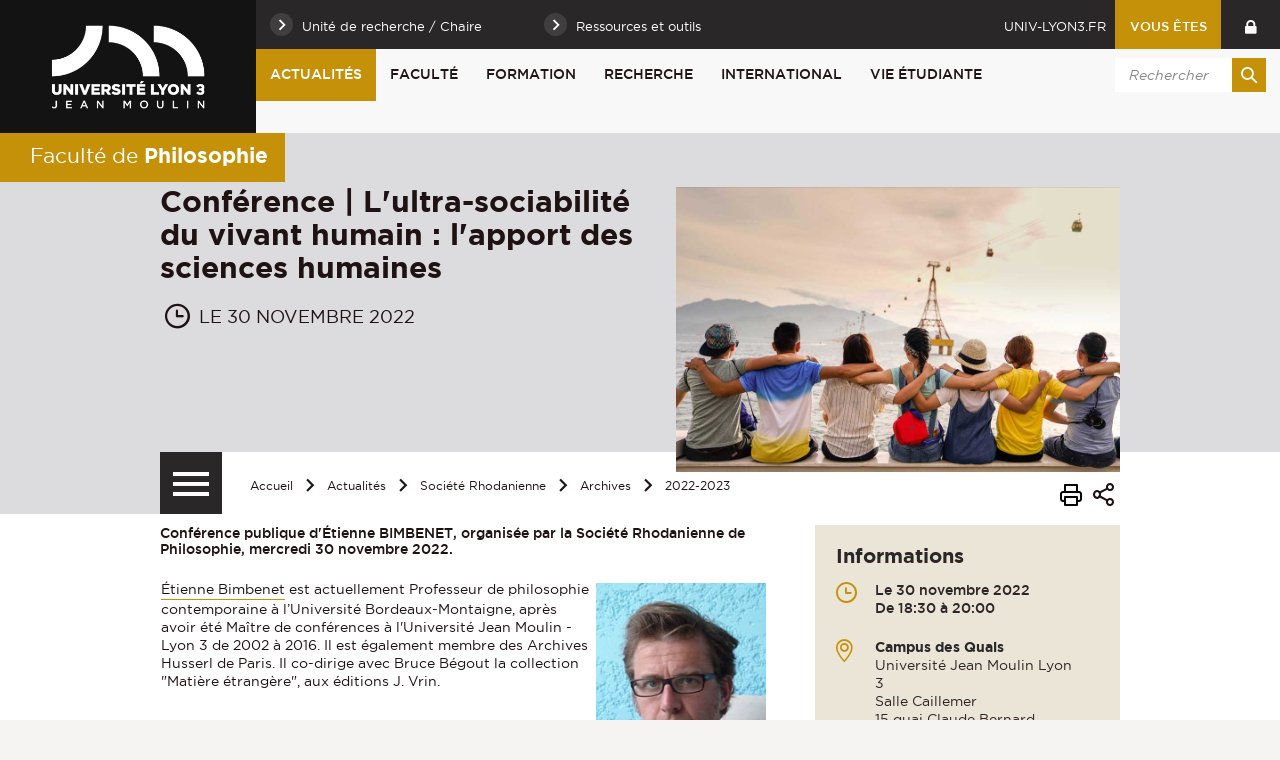

--- FILE ---
content_type: text/html;charset=UTF-8
request_url: https://facdephilo.univ-lyon3.fr/conference-lultra-sociabilite-du-vivant-humain-lapport-des-sciences-humaines
body_size: 14470
content:


























<!-- Ne pas supprimer l'import de FrontUtil -->







<!-- Ne pas supprimer l'import de EscapeString -->

<!DOCTYPE html>
<!--[if IE 9]>    <html class="no-js ie ie9 html" xmlns="http://www.w3.org/1999/xhtml" lang="fr" xml:lang="fr"> <![endif]-->
<!--[if gt IE 9]> <html class="no-js ie html" xmlns="http://www.w3.org/1999/xhtml" lang="fr" xml:lang="fr"> <![endif]-->
<!--[if !IE]> --> <html class="no-js html" xmlns="http://www.w3.org/1999/xhtml" lang="fr" xml:lang="fr"> <!-- <![endif]-->
<head>
    
    <!-- Google Tag Manager -->
    <script type="opt-in" data-type="application/javascript" data-name="analytics_cookies">
    (function(w,d,s,l,i){w[l]=w[l]||[];w[l].push({'gtm.start':
            new Date().getTime(),event:'gtm.js'});var f=d.getElementsByTagName(s)[0],
        j=d.createElement(s),dl=l!='dataLayer'?'&l='+l:'';j.async=true;j.src=
        'https://www.googletagmanager.com/gtm.js?id='+i+dl;f.parentNode.insertBefore(j,f);
    })(window,document,'script','dataLayer','GTM-PR34Q6V');</script>
    <!-- End Google Tag Manager -->

    <meta name="google-site-verification" content="X-r4saRCeMkEs5n9wNWq3JHZ6y7LoyTHbVkvZFRsm4s" />

    <meta name="viewport" content="width=device-width, initial-scale=1.0" />
    













<!-- Ne pas supprimer l'import de FrontUtil -->
<!-- Ne pas supprimer l'import de PropertyHelper -->


<!-- Ne pas supprimer l'import de EscapeString -->
<meta name="description" content="" />
        <meta name="DC.Description" lang="fr-FR" content="" />
        <meta itemprop="description" content="" />
        <meta property="og:description" content="" />
        
        <meta itemprop="name" content="Conférence | L&#39;ultra-sociabilité du vivant humain : l&#39;apport des sciences humaines" />
        <meta property="og:title" content="Conférence | L&#39;ultra-sociabilité du vivant humain : l&#39;apport des sciences humaines" />
        <meta property="og:site_name" content="Faculté de Philosophie - Université Jean Moulin Lyon 3" />
        <meta property="og:type" content="article" />
        <meta property="og:url" content="https://facdephilo.univ-lyon3.fr/conference-lultra-sociabilite-du-vivant-humain-lapport-des-sciences-humaines" />
        <meta itemprop="image" content="/medias/photo/sociabilite_1669107118884-jpg" />
        <meta property="og:image" content="/medias/photo/sociabilite_1669107118884-jpg" />
            <meta property="og:image:width" content="1000" />
            <meta property="og:image:height" content="640" />
<meta http-equiv="content-type" content="text/html; charset=utf-8" />
<title>Conférence | L&#39;ultra-sociabilité du vivant humain : l&#39;apport des sciences humaines - Faculté de Philosophie - Université Jean Moulin Lyon 3</title><link rel="canonical" href="/conference-lultra-sociabilite-du-vivant-humain-lapport-des-sciences-humaines" />
<link rel="icon" type="image/png" href="/uas/phi/FAVICON/favicon.png" />
<meta http-equiv="pragma" content="no-cache" />

<link rel="schema.DC" href="http://purl.org/dc/elements/1.1/" />
<meta name="DC.Title" content="Conférence | L'ultra-sociabilité du vivant humain : l'apport des sciences humaines - Faculté de Philosophie - Université Jean Moulin Lyon 3" />
<meta name="DC.Creator" content="web-philo web-philo" />
<meta name="DC.Subject" lang="fr-FR" content="" />
<meta name="DC.Description" lang="fr-FR" content="" />
<meta name="DC.Publisher" content="web-philo web-philo" />
<meta name="DC.Date.created" scheme="W3CDTF" content="20221122 09:08:27.0" />
<meta name="DC.Date.modified" scheme="W3CDTF" content="20231102 16:46:45.0" />
<meta name="DC.Language" scheme="RFC3066" content="fr-FR" />
<meta name="DC.Rights" content="Copyright &copy; Faculté de Philosophie - Université Jean Moulin Lyon 3" />

<meta name="author" lang="fr_FR" content="web-philo web-philo" />
<meta name="keywords" content="" />
<meta name="description" content="" />
<meta name="Date-Creation-yyyymmdd" content="20221122 09:08:27.0" />
<meta name="Date-Revision-yyyymmdd" content="20231102 16:46:45.0" />
<meta name="copyright" content="Copyright &copy; Faculté de Philosophie - Université Jean Moulin Lyon 3" />
<meta name="reply-to" content="webmaster@univ-lyon3.fr" />
<meta name="category" content="Internet" />
<meta name="robots" content="index, follow" />
<meta name="distribution" content="global" />
<meta name="identifier-url" content="https://facdephilo.univ-lyon3.fr/" />
<meta name="resource-type" content="document" />
<meta name="expires" content="-1" />
<meta name="Generator" content="" />
<meta name="Formatter" content="" />


    <link rel="start" title="Accueil" href="https://facdephilo.univ-lyon3.fr/" />
    <link rel="alternate" type="application/rss+xml" title="Fil RSS des dix dernières actualités" href="https://facdephilo.univ-lyon3.fr/adminsite/webservices/export_rss.jsp?NOMBRE=10&amp;CODE_RUBRIQUE=PHI-ACCUEIL&amp;LANGUE=0" />
    

    <link rel="stylesheet" type="text/css" media="screen" href="https://facdephilo.univ-lyon3.fr/wro/jQueryCSS_2017/4f09505c023ee9faad90b029013642f69c694251.css"/>
    <link rel="stylesheet" type="text/css" media="print" href="https://facdephilo.univ-lyon3.fr/wro/styles-print_2017/1fc1b2f8e0375172cba781883c94db697ef168fa.css"/>
    <link rel="stylesheet" type="text/css" media="screen" href="https://facdephilo.univ-lyon3.fr/wro/styles_2017/dd5fc69cf898c9d09824e330717dd866a631e3c6.css"/>
    














<style type="text/css" media="screen">
/*  remplacer par variable bandeau (de site) usine à sites */
#bandeau {
		background-image : url(https://facdephilo.univ-lyon3.fr/medias/photo/actus-1-_1513422961119-jpg);
}




	
		#bandeau{
			background-color: #c49109;
		}
	

        :root {
            --uas-couleur-principale: #c49109;
            --uas-couleur-principale-rgb: 196 145 9;
        }

		::-webkit-selection {
		  background: #c49109;
		}

		::-moz-selection {
		  background: #c49109;
		}

		::selection {
		  background: #c49109;
		}

		h2, h5 {
		  color: #c49109;
		}

		a, .a {
		  border-color: #c49109;
		}

		cite::before, blockquote::before, q::before {
		  color: #c49109;
		}

		.highlight,
        mark{
		  background-color: #c49109;
		}

		.select_style,
		textarea,
		input[type="text"],
		input[type="password"],
		input[type="file"],
		input[type="number"],
		input[type="email"] {
		  border-color: #c49109;
		}

		button, .button {
		  border-color: #c49109;
		}

		[type="submit"],
		[type="reset"],
		[type="button"],
		.submit,
		.reset {
		  background-color: #c49109;
		}
		[type="submit"]:hover, [type="submit"]:active, [type="submit"]:focus,
		[type="reset"]:hover,
		[type="reset"]:active,
		[type="reset"]:focus,
		[type="button"]:hover,
		[type="button"]:active,
		[type="button"]:focus,
		.submit:hover,
		.submit:active,
		.submit:focus,
		.reset:hover,
		.reset:active,
		.reset:focus {
		  background-color: #896506;
		}

		header #profil {
		  background: #c49109;
		}

		.header_lien:hover, .header_lien:active, .header_lien:focus, .header_lien.active, .header_toogle__libelle-texte:hover, .header_toogle__libelle-texte:active, .header_toogle__libelle-texte:focus, .header_toogle__libelle-texte.active, .header_toogle__libelle:hover, .header_toogle__libelle:active, .header_toogle__libelle:focus, .header_toogle__libelle.active {
		  background: #c49109;
		}

		#retour_haut_page a {
		  background: #c49109;
		}

		#acces_directs .header_toogle__libelle:active::before, #acces_directs .header_toogle__libelle:focus::before, #acces_directs .header_toogle__libelle:hover::before, #acces_directs .header_toogle__libelle a:visited::before, #acces_directs .header_toogle__libelle.active::before {
		  color: #c49109;
		}

		#recherche-simple button::before {
		  background: #c49109;
		}

		#baseline {
		  background: #c49109;
		}

		#actions-fiche a:hover, #actions-fiche a:active, #actions-fiche a:focus, #actions-fiche a[aria-expanded="true"], #actions-fiche button:hover, #actions-fiche button:active, #actions-fiche button:focus, #actions-fiche button[aria-expanded="true"] {
		  color: #c49109;
		}

		#menu_principal > li > button:hover, #menu_principal > li > button:active, #menu_principal > li > button:focus, #menu_principal > li > button.active,
		#menu_principal > li > a:hover,
		#menu_principal > li > a:active,
		#menu_principal > li > a:focus,
		#menu_principal > li > a.active,
		#menu_principal > li > span:hover,
		#menu_principal > li > span:active,
		#menu_principal > li > span:focus,
		#menu_principal > li > span.active {
		  background: #c49109;
		}

		#menu_principal > li.menu__level__item--actif > button:hover, #menu_principal > li.menu__level__item--actif > button:active, #menu_principal > li.menu__level__item--actif > button:focus, #menu_principal > li.menu__level__item--actif > button.active,
		#menu_principal > li.menu__level__item--actif > a:hover,
		#menu_principal > li.menu__level__item--actif > a:active,
		#menu_principal > li.menu__level__item--actif > a:focus,
		#menu_principal > li.menu__level__item--actif > a.active,
		#menu_principal > li.menu__level__item--actif > span:hover,
		#menu_principal > li.menu__level__item--actif > span:active,
		#menu_principal > li.menu__level__item--actif > span:focus,
		#menu_principal > li.menu__level__item--actif > span.active {
		  background: #c49109;
		}

		#menu_principal > li .menu__level__items li > button:hover::before, #menu_principal > li .menu__level__items li > button:active::before, #menu_principal > li .menu__level__items li > button:focus::before,
		#menu_principal > li .menu__level__items li > a:hover::before,
		#menu_principal > li .menu__level__items li > a:active::before,
		#menu_principal > li .menu__level__items li > a:focus::before,
		#menu_principal > li .menu__level__items li > span:hover::before,
		#menu_principal > li .menu__level__items li > span:active::before,
		#menu_principal > li .menu__level__items li > span:focus::before {
		  background: #c49109;
		}

		@media screen and (min-width: 50em) {
			#menu_principal > li.menu__level__item--actif > button,
			#menu_principal > li.menu__level__item--actif > a,
			#menu_principal > li.menu__level__item--actif > span{
				background: #c49109;
			}
		}


		#menu_principal > li .menu__level__item--actif > button::before,
		#menu_principal > li .menu__level__item--actif > a::before,
		#menu_principal > li .menu__level__item--actif > span::before {
		  background: #c49109;
		}

		@media screen and (max-width: 49.99em) {
		  #menu_principal .menu__level__item--actif > button,
		  #menu_principal .menu__level__item--actif > a,
		  #menu_principal .menu__level__item--actif > span,
		  #menu_principal .menu__level ul li > .toggler,
		  #menu_principal .menu__level ul li > .toggler:hover,
		  #menu_principal .menu__level ul li > .toggler:active,
		  #menu_principal .menu__level ul li > .toggler:focus,
		  #menu_principal .menu__level--1  .menu__level__item--actif {
		    background: #c49109;
		  }
		}
		.menu__toggle, #menu_principal .toggler, .menu__toggle:focus,  .menu__toggle:active {
		  background: #c49109;
		}

		#menu_secondaire ul a:hover::before, #menu_secondaire ul a:active::before, #menu_secondaire ul a:focus::before, #menu_secondaire ul span:hover::before, #menu_secondaire ul span:active::before, #menu_secondaire ul span:focus::before {
		  background: #c49109;
		}

		#menu_pied_page a::before, #menu_pied_page span::before {
		  color: #c49109;
		}

		#abonnement_newsletter input {
		  border-color: #c49109;
		}

		.toolbox address::before {
		  color: #c49109;
		}

		span.select_style, button, .button {
		  border-color: #c49109;
		}

		span.select_style::before, button::before, .button::before {
		  background-color: #c49109;
		}

		span.select_style:hover::before, span.select_style:focus::before, span.select_style:active::before, button:hover::before, button:focus::before, button:active::before, .button:hover::before, .button:focus::before, .button:active::before {
		  color: #c49109;
		}

		.paragraphe--1, .paragraphe--3,
        .paragraphe--5, .paragraphe--7{
		  border-color: #c49109;
		}

		.paragraphe--2,
        .paragraphe--6{
		  background: #c49109;
		}

		.paragraphe__titre--4,
        .paragraphe__titre--8
        {
		  border-color: #c49109;
		}

		ul.objets strong > a, ul.objets strong > span {
		  border-color: #c49109;
		}

		.temoignage-specifique .temoignage-entete {
		  background: #c49109;
		}

		.carousellyon3Card::before {
		  background: #c49109;
		}

		.carousellyon3Card [class^="tabs_tab"]::before {
		  border-color: #c49109;
		}

		.carousellyon3Card [class^="tabs_tab"] h2::after {
		  background-color: #c49109;
		}

		.carousellyon3Card .en_savoir_plus::after {
		  background-color: #c49109;
		}

		.carousellyon3Card .nav_containter .owl-dot.active {
		  background-color: #c49109;
		}

        .zoomSurCard .owl-dot.active{
            background-color: #c49109;
        }

		.actualiteLyon3Card .intitule {
		  background: #c49109;
		}

		#liste_resultats li > a {
		  color: #c49109;
		}

		.couleur_couleur3 {
		  background-color: #c49109;
		}

		.row2_link .button::before {
		  color: #c49109;
		}

		input[type="radio"]:checked + label::before,
		input[type="checkbox"]:checked + label::before {
		  background-color: #c49109;
		}

        @media screen and (max-width: 640px) {
            .search-aggregation {
                background: #c49109;
            }
        }

        .search-aggregation .submit,
        .search-filter__filter-selected{
            background-color: #c49109;
        }

		.fiche.formation .onglets__item:hover, .fiche.formation .onglets__item:active, .fiche.formation .onglets__item:focus, .fiche.formation .onglets__item.onglets__item--actif {
		  background-color: #c49109;
		}

		.fiche.formation .informations-mentions .liste-definitions__terme {
		  color: #c49109;
		}

        .fiche.laboratoire .onglets__item:hover, .fiche.laboratoire .onglets__item:active, .fiche.laboratoire .onglets__item:focus, .fiche.laboratoire .onglets__item.onglets__item--actif {
            background-color: #c49109;
        }

        .fiche.defaultstructureksup .onglets__item:hover, .fiche.defaultstructureksup .onglets__item:active, .fiche.defaultstructureksup .onglets__item:focus, .fiche.defaultstructureksup .onglets__item.onglets__item--actif {
            background-color: #c49109;
        }
		.encadre__infos-actu .icon {
		  color: #c49109;
		}

		.filtre_nb:hover::before, .filtre_nb:focus::before, .filtre_nb:active::before,
        .actualiteLyon3Card .photo:hover::before, .actualiteLyon3Card .photo:focus::before, .actualiteLyon3Card .photo:active::before,
        .zoomSurCard__vignette:hover::before, .zoomSurCard__vignette:focus::before, .zoomSurCard__vignette:active::before,
        .vignette_deco:hover::before, .vignette_deco:focus::before, .vignette_deco:active::before {
		  background-color: #c49109;
		}

		div.commentaires__saisie.plier-deplier .plier-deplier__bouton, div.fiches__ajout {
		  background: #c49109;
		}

		#body .mfp-arrow {
		  background: #c49109;
		}

		.banner_cookie__button--accept, .banner_cookie__close {
		  background: #c49109;
		}

		.banner_cookie__button--accept:hover, .banner_cookie__button--accept:active, .banner_cookie__button--accept:focus, .banner_cookie__close:hover, .banner_cookie__close:active, .banner_cookie__close:focus {
		  background-color: #896506;
		}

		.banner_cookie__button--en_savoir_plus::after {
		  background: #c49109;
		}

		.banner_cookie__button--en_savoir_plus:hover::after, .banner_cookie__button--en_savoir_plus:focus::after, .banner_cookie__button--en_savoir_plus:active::after {
		  background-color: #896506;
		}

		/* Newsletter*/
		.style1 {
		  border-bottom-color: #c49109;
		}
		.style1 h3 {
		  color: #c49109;
		}

		.style2 {
		  background-color: #c49109;
		  border-bottom-color: #c49109;
		}
		.style2 h3 {
		  background-color: #c49109;
		}

		.style3 {
		  border-bottom-color: #c49109;
		}
		#body .extension-agenda th{
			background-color: #c49109;
		}

        .taglink__item:before{
            background-color: #c49109;
        }

        .taglink__item:hover{
            border-color: #c49109;
        }

        .tabs_toggler.tabs_toggler.active::before {
            background-color: #c49109;
        }

        .accordion_toggler {
            background-color: rgba(196,145,9,0.1);
        }

        .documents_hal.documents_hal .mapViewModel_hal_groupement details:not(.details_hal--summary) > summary {
            background-color: rgba(196,145,9,0.1);
        }

        .accordion_toggler::after,
        .documents_hal.documents_hal .mapViewModel_hal_groupement details:not(.details_hal--summary) > summary::after {
            background-color: #c49109;
        }

        button.orejime-Button--save,
        button.orejime-Button--save:focus,
        button.orejime-Button--save:active,
        button.orejime-AppToggles-enableAll,
        button.orejime-AppToggles-enableAll:focus,
        button.orejime-AppToggles-enableAll:active,
        button.orejime-Button--info {
            background-color: #c49109;
            border: solid 1px#c49109;
        }

        button.orejime-Button--info:focus {
            color: #c49109;
        }

        button.orejime-Button:hover,
        button.orejime-Button--save:hover {
            background-color: #7f5e05;
        }

        button.orejime-Button--decline,
        button.orejime-Notice-learnMoreButton {
            background-color: #c49109;
            border-color: #c49109;
        }

        .orejime-AppItem-slider {
            background-color: #c49109;
        }

        .orejime-AppItem-input:checked + .orejime-AppItem-label .orejime-AppItem-slider {
            background-color: #7f5e05;
        }

        .orejime-content__context-notice .orejime .context-notice .cm-btn.cm-btn-success-var {
            background-color: #c49109;
        }

        .orejime-content__context-notice .orejime .context-notice .cm-btn.cm-btn-success-var:hover {
            background-color: #7f5e05;
        }

        body.formation h3 a[data-toggle]:hover::after,
        body.formation h3 a[data-toggle]:focus-visible::after,
        body.formation .formation__parcours h3:hover::after,
        body.formation .formation__parcours h3:focus-visible::after,
        body.recherche .formation__parcours h3:hover::after,
        body.recherche .formation__parcours h3:focus-visible::after {
            background-image: url('data:image/svg+xml,<svg width="20" height="20" viewBox="0 0 20 20" fill="none" xmlns="http://www.w3.org/2000/svg"><path d="M10 12.9167C9.89036 12.9174 9.78164 12.8964 9.68011 12.8549C9.57858 12.8134 9.48623 12.7523 9.40837 12.6751L6.07503 9.34174C5.99733 9.26404 5.9357 9.1718 5.89365 9.07028C5.8516 8.96876 5.82996 8.85996 5.82996 8.75007C5.82996 8.64019 5.8516 8.53138 5.89365 8.42986C5.9357 8.32835 5.99733 8.2361 6.07503 8.15841C6.15273 8.08071 6.24497 8.01907 6.34649 7.97702C6.44801 7.93497 6.55682 7.91333 6.6667 7.91333C6.77658 7.91333 6.88539 7.93497 6.98691 7.97702C7.08843 8.01907 7.18067 8.08071 7.25837 8.15841L10 10.9167L12.75 8.26674C12.8267 8.1815 12.9201 8.11299 13.0245 8.0655C13.1288 8.01801 13.2418 7.99257 13.3565 7.99075C13.4711 7.98893 13.5848 8.01079 13.6906 8.05495C13.7964 8.09911 13.892 8.16462 13.9713 8.24739C14.0506 8.33016 14.112 8.42841 14.1516 8.53599C14.1913 8.64356 14.2083 8.75816 14.2016 8.87261C14.1949 8.98705 14.1646 9.09889 14.1128 9.20112C14.0609 9.30335 13.9885 9.39377 13.9 9.46674L10.5667 12.6834C10.4143 12.8303 10.2117 12.9138 10 12.9167Z" fill="%23c49109"/></svg>');
        }
        .accordion_toggler__btn:focus{
            border-color: #c49109;
        }
        .documents_hal{
--hal-tag-background-color: #c49109;
--hal-accent-color: #c49109;
--hal-tag-color: #ffffff;
}
.documents_hal .url_hal a:hover,
.documents_hal .all-results_hal a:hover {
--hal-tag-background-color: #ffffff;
--hal-accent-color: #ffffff;
color: #c49109;
}

</style>

    <script type="text/javascript">var html = document.getElementsByTagName('html')[0]; html.className = html.className.replace('no-js', 'js');</script>
    
    
    <script type="text/javascript" src="https://facdephilo.univ-lyon3.fr/wro/scripts/57199291d8df116bb20185193c191580e2abc908.js"></script>
</head>

<body id="body" class="fiche actualite site_secondaire" data-toggle="#menu_principal .active, .header_toogle .active, .menu_toggle .active, #call-to-actions .active" data-toggle-bubble>

    
    <p id="liens_evitement">
        <a href="#contenu-encadres">Aller au contenu</a> |
        <a href="#menu_principal">Navigation</a> |
        <a href="#acces_directs">Accès directs</a> |
        <a href="#connexion">Connexion</a>
    </p>


<header class="has_bandeau scrollable-section" data-section-title="Haut de page">
   <div class="header_cols clearfix"><!--
	   --><div class="header_col1">
	    	






<div class="banniere" role="banner">
	
		<a href="/"  class="banniere__logo " title="Faculté de Philosophie - Université Jean Moulin Lyon 3 - Retour à la page d'accueil">
	        <span><img src="/uas/phi/LOGO/logo_lyon3_site_web.png" alt="logo" title="Faculté de Philosophie - Université Jean Moulin Lyon 3 - Retour à la page d'accueil" /></span>
	    </a>
	    <img class="spacer_logo" src="/uas/phi/LOGO/logo_lyon3_site_web.png" alt="logo" title="Faculté de Philosophie - Université Jean Moulin Lyon 3 - Retour à la page d'accueil"/>
	
</div>
	      </div><!--
	   --><div class="header_col2"><!--
	      --><div class="header_col2__ligne1 clearfix">
	    		<div class="col2__ligne1__left_side">
	    			
<ul id="acces_directs" aria-hidden="true"><!-- 
    




	       --><li class="acces-directs menu__level__item header_toogle">
			               	<button class="header_toogle__libelle" data-toggle="[data-toggle-id='acces-1']" data-toggle-group="menus" type="button"><span class="header_toogle__libelle-texte">Unité de recherche / Chaire</span></button>
			                <div class="menu__level header_toogle__menu" data-toggle-id="acces-1" data-toggle-target><!--
				                 
				               	  		--><ul class="menu_level1_list">
												<li class="menu_level1_item">
													
														<a href="https://facdephilo.univ-lyon3.fr/institut-de-recherches-philosophiques-de-lyon" class="type_rubrique_0004 item_level1">Institut de Recherches Philosophiques de Lyon</a>
													
													
												</li>
											</ul><!--
											
				               	  		--><ul class="menu_level1_list">
												<li class="menu_level1_item">
													
														<a href="https://facdephilo.univ-lyon3.fr/chaire-valeurs-du-soin-centre-patient" class="type_rubrique_0004 item_level1">Chaire Valeurs du soin</a>
													
													
												</li>
											</ul><!--
											
			                   
			              --></div>
		                
			               	<button class="header_toogle__libelle" data-toggle="[data-toggle-id='acces-2']" data-toggle-group="menus" type="button"><span class="header_toogle__libelle-texte">Ressources et outils</span></button>
			                <div class="menu__level header_toogle__menu" data-toggle-id="acces-2" data-toggle-target><!--
				                 
				               	  		--><ul class="menu_level1_list">
												<li class="menu_level1_item">
													
														<span class="item_level1">Ressources</span>
													
													
														<ul class="menu_level2_list">
															
																<li class="menu_level2_item">
																	
																		<a href="https://facdephilo.univ-lyon3.fr/bibliotheques-universitaires" class="type_rubrique_0004 item_level2"  >Bibliothèques Universitaires</a>
																	
																</li>
															
																<li class="menu_level2_item">
																	
																		<a href="https://facdephilo.univ-lyon3.fr/centre-de-competences-en-langues-2" class="type_rubrique_0004 item_level2"  >Centre de compétences en langues</a>
																	
																</li>
															
																<li class="menu_level2_item">
																	
																		<a href="https://facdephilo.univ-lyon3.fr/mediatheque" class="type_rubrique_0004 item_level2"  >Médiathèque</a>
																	
																</li>
															
																<li class="menu_level2_item">
																	
																		<a href="https://facdephilo.univ-lyon3.fr/u3e-site-d-emploi-de-l-universite" class="type_rubrique_0004 item_level2"  >U3e, site d'emploi de l'Université</a>
																	
																</li>
															
																<li class="menu_level2_item">
																	
																		<a href="https://facdephilo.univ-lyon3.fr/web-tv" class="type_rubrique_0004 item_level2"  >Web TV</a>
																	
																</li>
															
														</ul>
													
												</li>
											</ul><!--
											
				               	  		--><ul class="menu_level1_list">
												<li class="menu_level1_item">
													
														<span class="item_level1">Outils</span>
													
													
														<ul class="menu_level2_list">
															
																<li class="menu_level2_item">
																	
																		<a href="https://facdephilo.univ-lyon3.fr/intranet" class="type_rubrique_0004 item_level2"  >Intranet</a>
																	
																</li>
															
																<li class="menu_level2_item">
																	
																		<a href="https://facdephilo.univ-lyon3.fr/mot-de-passe" class="type_rubrique_0004 item_level2"  >Mot de passe</a>
																	
																</li>
															
																<li class="menu_level2_item">
																	
																		<a href="https://facdephilo.univ-lyon3.fr/annuaire" class="type_rubrique_0004 item_level2"  >Annuaire</a>
																	
																</li>
															
														</ul>
													
												</li>
											</ul><!--
											
			                   
			              --></div>
		                
	          
	       </li><!--

 --></ul>
	    		</div>
	    		<div class="col2__ligne1__right_side clearfix"><!--
	    			






		--><a class="header_lien lien_site_principal" href="https://www.univ-lyon3.fr/" title="Retourner au site principal">univ-lyon3.fr</a><!--
	

	    			







	    			



            --><div id="profil" class="menu__level__item header_toogle">
                    <button class="header_toogle__libelle" data-toggle="[data-toggle-id='profil-0']" data-toggle-group="menus" type="button"><span class="header_toogle__libelle-texte">Vous êtes</span></button>
                    <div class="menu__level header_toogle__menu" data-toggle-id="profil-0" data-toggle-target>
                       <ul>
                           
                            <li class="menu__level__item">
                                
                                    <a href="https://facdephilo.univ-lyon3.fr/futur-etudiant" class="type_rubrique_0001">Futur étudiant</a>
                                 
                            </li>
                          
                            <li class="menu__level__item">
                                
                                    <a href="https://facdephilo.univ-lyon3.fr/etudiant" class="type_rubrique_0001">Étudiant</a>
                                 
                            </li>
                          
                            <li class="menu__level__item">
                                
                                    <a href="https://facdephilo.univ-lyon3.fr/enseignant-chercheur" class="type_rubrique_0001">Enseignant-chercheur</a>
                                 
                            </li>
                          
                            <li class="menu__level__item">
                                
                                    <a href="https://facdephilo.univ-lyon3.fr/entreprise" class="type_rubrique_0001">Entreprise</a>
                                 
                            </li>
                          
                            <li class="menu__level__item">
                                
                                    <a href="https://facdephilo.univ-lyon3.fr/journaliste" class="type_rubrique_0001">Journaliste</a>
                                 
                            </li>
                          
                       </ul>
                    </div>
               
            </div><!--
	    			

--><div id="recherche-simple-mobile" class="header_toogle">
    <button class="header_toogle__libelle" data-toggle="[data-toggle-id='recherchesimple']" data-toggle-group="menus" type="button"><span class="icon icon-search header_toogle__libelle-texte"></span></button>
    <div data-toggle-id="recherchesimple" class="header_toogle__menu" data-toggle-target><!--
        













--><div id="recherche-simple">
    <form action="/search" method="get" itemprop="potentialAction" itemscope itemtype="http://schema.org/SearchAction" class="search-form search-form--default">
        <meta itemprop="target" content="/search?beanKey=150bfcee-1f87-11e7-a0e0-b753bedcad22&l=0&q="/>
        <input type="hidden" name="beanKey" value="150bfcee-1f87-11e7-a0e0-b753bedcad22" />
        
            <input type="hidden" name="site" value="PHI-ACCUEIL" />
        
        <input type="hidden" name="l" value="0"/>
        <input type="hidden" name="RH" value="1698939836970"/>
        <input itemprop="query-input" name="q" role="search" type="text" id="default-MOTS_CLEFS" value="" placeholder="Rechercher" title="Recherche par mots-clés" /><!--
        --><button type="submit" title="Rechercher" value=""><span class="recherche-simple__label">Rechercher</span></button>
    </form>
</div><!--

    --></div>
</div><!--
	    			













					--><a class="header_lien header_menu_intranet" href="https://facdephilo.univ-lyon3.fr/intranet-1" class="type_rubrique_0004" title="Intranet"></a><!--
				

	    	--></div>
	    	</div><!--
	     --><div class="header_col2__ligne2"><!--
		     --><div id="menu" role="navigation" aria-expanded="false">
			        <button class="menu__toggle" data-toggle="body" data-toggle-class="show-menu" aria-label="Menu principal">
			            <span class="icon- open-menu">menu</span>
			            <span class="icon- close-menu">close</span>
			        </button>
			        



















    








    
    
        
        
            <ul class="menu__level  menu__level--0"  id="menu_principal"><!--
        
        
        
    

    
        
        
        
        
            
        

        --><li class="menu__level__item item__level--0   menu__level__item--actif menu__level__item--first-column"><!--

        
            
             
            
            
                --><button class="libelle" type="button" data-toggle="[data-toggle-id='PHI-ACTU']" data-toggle-group="menus">Actualités</button><!--
            
        

        
        
            --><button class="toggler" data-toggle="[data-toggle-id='PHI-ACTU']" data-toggle-group="menus-toggler" type="button">
                <span class="icon-expand_more more"></span>
                <span class="icon-expand_less less"></span>
            </button><!--
        

        
        
            -->
















    
    
        
        
        
        
            <div class="menu__level  menu__level--1 " data-toggle-id="PHI-ACTU" >
                <div>
                    
                        <div class="menu__level__items">

                    
                    <ul><!--


        
    

    
        
        
        
        

        --><li class="menu__level__item item__level--1    menu__level__item--first-column"><!--

        
            
             
                --><a class="libelle link type_rubrique_0001" href="https://facdephilo.univ-lyon3.fr/agenda-2" aria-expanded="false">Agenda</a><!--
            
            
            
        

        
        

        
        
            -->
















<!--
        

        --></li><!--
    
        
        
        
        

        --><li class="menu__level__item item__level--1   menu__level__item--actif menu__level__item--first-column"><!--

        
            
             
                --><a class="libelle link type_rubrique_0001" href="https://facdephilo.univ-lyon3.fr/societe-rhodanienne" aria-expanded="false">Société Rhodanienne</a><!--
            
            
            
        

        
        
            --><button class="toggler" data-toggle="[data-toggle-id='PHI-SRP']" data-toggle-group="PHI-ACTU-toggler" type="button">
                <span class="icon-expand_more more"></span>
                <span class="icon-expand_less less"></span>
            </button><!--
        

        
        
            -->
















    
    
        
        
        
        
            <div class="menu__level  menu__level--2 " data-toggle-id="PHI-SRP" >
                <div>
                    
                    <ul><!--


        
    

    
        
        
        
        

        --><li class="menu__level__item item__level--2    menu__level__item--first-column"><!--

        
            
             
                --><a class="libelle link type_rubrique_0001" href="https://facdephilo.univ-lyon3.fr/agenda-3" aria-expanded="false">Agenda</a><!--
            
            
            
        

        
        

        
        

        --></li><!--
    
        
        
        
        

        --><li class="menu__level__item item__level--2    menu__level__item--first-column"><!--

        
            
             
                --><a class="libelle link type_rubrique_0001" href="https://facdephilo.univ-lyon3.fr/textes-et-videos" aria-expanded="false">Textes et vidéos</a><!--
            
            
            
        

        
        

        
        

        --></li><!--
    
        
        
        
        

        --><li class="menu__level__item item__level--2   menu__level__item--actif menu__level__item--last-column"><!--

        
            
             
                --><a class="libelle link type_rubrique_0001" href="https://facdephilo.univ-lyon3.fr/archives-4" aria-expanded="false">Archives</a><!--
            
            
            
        

        
        

        
        

        --></li><!--
    

    --></ul><!--

    
    
        

            --></div>
        </div><!--
    
	-->

<!--
        

        --></li><!--
    
        
        
        
        

        --><li class="menu__level__item item__level--1    menu__level__item--first-column"><!--

        
            
             
                --><a class="libelle link type_rubrique_0001" href="https://facdephilo.univ-lyon3.fr/publications" aria-expanded="false">Publications</a><!--
            
            
            
        

        
        

        
        
            -->
















<!--
        

        --></li><!--
    
        
        
        
        

        --><li class="menu__level__item item__level--1    menu__level__item--last-column"><!--

        
            
             
                --><a class="libelle link type_rubrique_0001" href="https://facdephilo.univ-lyon3.fr/podcasts" aria-expanded="false">Podcasts</a><!--
            
            
            
        

        
        

        
        
            -->
















<!--
        

        --></li><!--
    
        
        
        
        

        --><li class="menu__level__item item__level--1    menu__level__item--last-column"><!--

        
            
             
                --><a class="libelle link type_rubrique_0001" href="https://facdephilo.univ-lyon3.fr/videos" aria-expanded="false">Vidéos</a><!--
            
            
            
        

        
        

        
        
            -->
















<!--
        

        --></li><!--
    
        
        
        
        

        --><li class="menu__level__item item__level--1    menu__level__item--last-column"><!--

        
            
             
                --><a class="libelle link type_rubrique_0001" href="https://facdephilo.univ-lyon3.fr/toutes-les-actus" aria-expanded="false">Toutes les actus</a><!--
            
            
            
        

        
        
            --><button class="toggler" data-toggle="[data-toggle-id='1175506162099']" data-toggle-group="PHI-ACTU-toggler" type="button">
                <span class="icon-expand_more more"></span>
                <span class="icon-expand_less less"></span>
            </button><!--
        

        
        
            -->
















    
    
        
        
        
        
            <div class="menu__level  menu__level--2 " data-toggle-id="1175506162099" >
                <div>
                    
                    <ul><!--


        
    

    
        
        
        
        

        --><li class="menu__level__item item__level--2    menu__level__item--first-column"><!--

        
            
             
                --><a class="libelle link type_rubrique_0001" href="https://facdephilo.univ-lyon3.fr/2025-2026" aria-expanded="false">2025-2026</a><!--
            
            
            
        

        
        

        
        

        --></li><!--
    
        
        
        
        

        --><li class="menu__level__item item__level--2    menu__level__item--first-column"><!--

        
            
             
                --><a class="libelle link type_rubrique_0001" href="https://facdephilo.univ-lyon3.fr/2024-2025" aria-expanded="false">2024-2025</a><!--
            
            
            
        

        
        

        
        

        --></li><!--
    
        
        
        
        

        --><li class="menu__level__item item__level--2    menu__level__item--last-column"><!--

        
            
             
                --><a class="libelle link type_rubrique_0001" href="https://facdephilo.univ-lyon3.fr/2023-2024" aria-expanded="false">2023-2024</a><!--
            
            
            
        

        
        

        
        

        --></li><!--
    
        
        
        
        

        --><li class="menu__level__item item__level--2    menu__level__item--last-column"><!--

        
            
             
                --><a class="libelle link type_rubrique_0001" href="https://facdephilo.univ-lyon3.fr/2022-2023" aria-expanded="false">2022-2023</a><!--
            
            
            
        

        
        

        
        

        --></li><!--
    

    --></ul><!--

    
    
        

            --></div>
        </div><!--
    
	-->

<!--
        

        --></li><!--
    

    --></ul><!--

    
    
        
            --></div><!--
            
        

            --></div>
        </div><!--
    
	-->

<!--
        

        --></li><!--
    
        
        
        
        
            
        

        --><li class="menu__level__item item__level--0    menu__level__item--first-column"><!--

        
            
             
            
            
                --><button class="libelle" type="button" data-toggle="[data-toggle-id='PHI-PRES']" data-toggle-group="menus">Faculté</button><!--
            
        

        
        
            --><button class="toggler" data-toggle="[data-toggle-id='PHI-PRES']" data-toggle-group="menus-toggler" type="button">
                <span class="icon-expand_more more"></span>
                <span class="icon-expand_less less"></span>
            </button><!--
        

        
        
            -->
















    
    
        
        
        
        
            <div class="menu__level  menu__level--1 " data-toggle-id="PHI-PRES" >
                <div>
                    
                        <div class="menu__level__items">

                    
                    <ul><!--


        
    

    
        
        
        
        

        --><li class="menu__level__item item__level--1    menu__level__item--first-column"><!--

        
            
             
                --><a class="libelle link type_rubrique_0001" href="https://facdephilo.univ-lyon3.fr/le-mot-du-doyen" aria-expanded="false">Le mot du Doyen</a><!--
            
            
            
        

        
        

        
        
            -->
















<!--
        

        --></li><!--
    
        
        
        
        

        --><li class="menu__level__item item__level--1    menu__level__item--first-column"><!--

        
            
             
                --><a class="libelle link type_rubrique_0001" href="https://facdephilo.univ-lyon3.fr/organisation" aria-expanded="false">Organisation</a><!--
            
            
            
        

        
        

        
        
            -->
















<!--
        

        --></li><!--
    
        
        
        
        

        --><li class="menu__level__item item__level--1    menu__level__item--first-column"><!--

        
            
             
                --><a class="libelle link type_rubrique_0001" href="https://facdephilo.univ-lyon3.fr/enseignants" aria-expanded="false">Enseignants</a><!--
            
            
            
        

        
        

        
        
            -->
















<!--
        

        --></li><!--
    
        
        
        
        

        --><li class="menu__level__item item__level--1    menu__level__item--last-column"><!--

        
            
             
                --><a class="libelle link type_rubrique_0001" href="https://facdephilo.univ-lyon3.fr/responsables-pedagogiques" aria-expanded="false">Responsables pédagogiques</a><!--
            
            
            
        

        
        

        
        
            -->
















<!--
        

        --></li><!--
    
        
        
        
        

        --><li class="menu__level__item item__level--1    menu__level__item--last-column"><!--

        
            
             
                --><a class="libelle link type_rubrique_0001" href="https://facdephilo.univ-lyon3.fr/portraits-temoignages" aria-expanded="false">Portraits / témoignages</a><!--
            
            
            
        

        
        

        
        
            -->
















<!--
        

        --></li><!--
    
        
        
        
        

        --><li class="menu__level__item item__level--1    menu__level__item--last-column"><!--

        
            
             
                --><a class="libelle link type_rubrique_0001" href="https://facdephilo.univ-lyon3.fr/partenaires-1" aria-expanded="false">Partenaires</a><!--
            
            
            
        

        
        

        
        
            -->
















<!--
        

        --></li><!--
    

    --></ul><!--

    
    
        
            --></div><!--
            
        

            --></div>
        </div><!--
    
	-->

<!--
        

        --></li><!--
    
        
        
        
        
            
        

        --><li class="menu__level__item item__level--0    menu__level__item--first-column"><!--

        
            
             
            
            
                --><button class="libelle" type="button" data-toggle="[data-toggle-id='PHI-FORM']" data-toggle-group="menus">Formation</button><!--
            
        

        
        
            --><button class="toggler" data-toggle="[data-toggle-id='PHI-FORM']" data-toggle-group="menus-toggler" type="button">
                <span class="icon-expand_more more"></span>
                <span class="icon-expand_less less"></span>
            </button><!--
        

        
        
            -->
















    
    
        
        
        
        
            <div class="menu__level  menu__level--1 " data-toggle-id="PHI-FORM" >
                <div>
                    
                        <div class="menu__level__items">

                    
                    <ul><!--


        
    

    
        
        
        
        

        --><li class="menu__level__item item__level--1    menu__level__item--first-column"><!--

        
            
             
                --><a class="libelle link type_rubrique_0001" href="https://facdephilo.univ-lyon3.fr/nos-formations" aria-expanded="false">Nos formations</a><!--
            
            
            
        

        
        

        
        
            -->
















<!--
        

        --></li><!--
    
        
        
        
        

        --><li class="menu__level__item item__level--1    menu__level__item--first-column"><!--

        
            
             
                --><a class="libelle link type_rubrique_0001" href="https://facdephilo.univ-lyon3.fr/licence" aria-expanded="false">Licence</a><!--
            
            
            
        

        
        

        
        
            -->
















<!--
        

        --></li><!--
    
        
        
        
        

        --><li class="menu__level__item item__level--1    menu__level__item--first-column"><!--

        
            
             
                --><a class="libelle link type_rubrique_0001" href="https://facdephilo.univ-lyon3.fr/master" aria-expanded="false">Master</a><!--
            
            
            
        

        
        

        
        
            -->
















<!--
        

        --></li><!--
    
        
        
        
        

        --><li class="menu__level__item item__level--1    menu__level__item--first-column"><!--

        
            
             
                --><a class="libelle link type_rubrique_0001" href="https://facdephilo.univ-lyon3.fr/doctorat" aria-expanded="false">Doctorat</a><!--
            
            
            
        

        
        

        
        
            -->
















<!--
        

        --></li><!--
    
        
        
        
        

        --><li class="menu__level__item item__level--1    menu__level__item--last-column"><!--

        
            
             
                --><a class="libelle link type_rubrique_0001" href="https://facdephilo.univ-lyon3.fr/diplome-d-universite" aria-expanded="false">Diplôme d'Université</a><!--
            
            
            
        

        
        

        
        
            -->
















<!--
        

        --></li><!--
    
        
        
        
        

        --><li class="menu__level__item item__level--1    menu__level__item--last-column"><!--

        
            
             
                --><a class="libelle link type_rubrique_0001" href="https://facdephilo.univ-lyon3.fr/anglais-de-specialite-1" aria-expanded="false">Anglais de spécialité</a><!--
            
            
            
        

        
        

        
        
            -->
















<!--
        

        --></li><!--
    
        
        
        
        

        --><li class="menu__level__item item__level--1    menu__level__item--last-column"><!--

        
            
             
                --><a class="libelle link type_rubrique_0001" href="https://facdephilo.univ-lyon3.fr/candidatures" aria-expanded="false">Candidatures</a><!--
            
            
            
        

        
        

        
        
            -->
















<!--
        

        --></li><!--
    

    --></ul><!--

    
    
        
            --></div><!--
            
        

            --></div>
        </div><!--
    
	-->

<!--
        

        --></li><!--
    
        
        
        
        
            
        

        --><li class="menu__level__item item__level--0    menu__level__item--first-column"><!--

        
            
             
            
            
                --><button class="libelle" type="button" data-toggle="[data-toggle-id='PHI-Rech']" data-toggle-group="menus">Recherche</button><!--
            
        

        
        
            --><button class="toggler" data-toggle="[data-toggle-id='PHI-Rech']" data-toggle-group="menus-toggler" type="button">
                <span class="icon-expand_more more"></span>
                <span class="icon-expand_less less"></span>
            </button><!--
        

        
        
            -->
















    
    
        
        
        
        
            <div class="menu__level  menu__level--1 " data-toggle-id="PHI-Rech" >
                <div>
                    
                        <div class="menu__level__items">

                    
                    <ul><!--


        
    

    
        
        
        
        

        --><li class="menu__level__item item__level--1    menu__level__item--first-column"><!--

        
            
             
                --><a class="libelle link type_rubrique_0001" href="https://facdephilo.univ-lyon3.fr/la-recherche-a-la-faculte-de-philosophie" aria-expanded="false">La Recherche à la Faculté de Philosophie</a><!--
            
            
            
        

        
        

        
        
            -->
















<!--
        

        --></li><!--
    
        
        
        
        

        --><li class="menu__level__item item__level--1    menu__level__item--first-column"><!--

        
            
             
                --><a class="libelle link type_rubrique_0001" href="https://facdephilo.univ-lyon3.fr/institut-de-recherches" aria-expanded="false">Institut de recherches</a><!--
            
            
            
        

        
        

        
        
            -->
















<!--
        

        --></li><!--
    
        
        
        
        

        --><li class="menu__level__item item__level--1    menu__level__item--first-column"><!--

        
            
             
                --><a class="libelle link type_rubrique_0001" href="https://facdephilo.univ-lyon3.fr/publications-1" aria-expanded="false">Publications</a><!--
            
            
            
        

        
        

        
        
            -->
















<!--
        

        --></li><!--
    
        
        
        
        

        --><li class="menu__level__item item__level--1    menu__level__item--first-column"><!--

        
            
             
                --><a class="libelle link type_rubrique_0001" href="https://facdephilo.univ-lyon3.fr/theses" aria-expanded="false">Thèses</a><!--
            
            
            
        

        
        
            --><button class="toggler" data-toggle="[data-toggle-id='1327935403222']" data-toggle-group="PHI-Rech-toggler" type="button">
                <span class="icon-expand_more more"></span>
                <span class="icon-expand_less less"></span>
            </button><!--
        

        
        
            -->
















    
    
        
        
        
        
            <div class="menu__level  menu__level--2 " data-toggle-id="1327935403222" >
                <div>
                    
                    <ul><!--


        
    

    
        
        
        
        

        --><li class="menu__level__item item__level--2    menu__level__item--first-column"><!--

        
            
             
                --><a class="libelle link type_rubrique_0001" href="https://facdephilo.univ-lyon3.fr/theses-soutenues" aria-expanded="false">Thèses soutenues</a><!--
            
            
            
        

        
        

        
        

        --></li><!--
    

    --></ul><!--

    
    
        

            --></div>
        </div><!--
    
	-->

<!--
        

        --></li><!--
    
        
        
        
        

        --><li class="menu__level__item item__level--1    menu__level__item--last-column"><!--

        
            
             
                --><a class="libelle link type_rubrique_0001" href="https://facdephilo.univ-lyon3.fr/ecole-doctorale-de-philosophie" aria-expanded="false">Ecole doctorale de Philosophie</a><!--
            
            
            
        

        
        

        
        
            -->
















<!--
        

        --></li><!--
    
        
        
        
        

        --><li class="menu__level__item item__level--1    menu__level__item--last-column"><!--

        
            
             
                --><a class="libelle link type_rubrique_0001" href="https://facdephilo.univ-lyon3.fr/mediation-scientifique-1" aria-expanded="false">Médiation scientifique</a><!--
            
            
            
        

        
        

        
        
            -->
















<!--
        

        --></li><!--
    
        
        
        
        

        --><li class="menu__level__item item__level--1    menu__level__item--last-column"><!--

        
            
             
                --><a class="libelle link type_rubrique_0001" href="https://facdephilo.univ-lyon3.fr/actualites-recherche" aria-expanded="false">Actualités</a><!--
            
            
            
        

        
        

        
        
            -->
















<!--
        

        --></li><!--
    

    --></ul><!--

    
    
        
            --></div><!--
            
        

            --></div>
        </div><!--
    
	-->

<!--
        

        --></li><!--
    
        
        
        
        
            
        

        --><li class="menu__level__item item__level--0    menu__level__item--last-column"><!--

        
            
             
            
            
                --><button class="libelle" type="button" data-toggle="[data-toggle-id='1527237017563']" data-toggle-group="menus">International</button><!--
            
        

        
        
            --><button class="toggler" data-toggle="[data-toggle-id='1527237017563']" data-toggle-group="menus-toggler" type="button">
                <span class="icon-expand_more more"></span>
                <span class="icon-expand_less less"></span>
            </button><!--
        

        
        
            -->
















    
    
        
        
        
        
            <div class="menu__level  menu__level--1 " data-toggle-id="1527237017563" >
                <div>
                    
                        <div class="menu__level__items">

                    
                    <ul><!--


        
    

    
        
        
        
        

        --><li class="menu__level__item item__level--1    menu__level__item--first-column"><!--

        
            
             
                --><a class="libelle link type_rubrique_0001" href="https://facdephilo.univ-lyon3.fr/cooperation-internationale-1" aria-expanded="false">Coopération internationale</a><!--
            
            
            
        

        
        

        
        
            -->
















<!--
        

        --></li><!--
    
        
        
        
        

        --><li class="menu__level__item item__level--1    menu__level__item--first-column"><!--

        
            
             
                --><a class="libelle link type_rubrique_0001" href="https://facdephilo.univ-lyon3.fr/partir-a-l-etranger" aria-expanded="false">Partir à l'étranger</a><!--
            
            
            
        

        
        

        
        
            -->
















<!--
        

        --></li><!--
    
        
        
        
        

        --><li class="menu__level__item item__level--1    menu__level__item--last-column"><!--

        
            
             
                --><a class="libelle link type_rubrique_0001" href="https://facdephilo.univ-lyon3.fr/venir-a-la-faculte-de-philosophie-1" aria-expanded="false">Venir à la Faculté de philosophie</a><!--
            
            
            
        

        
        

        
        
            -->
















<!--
        

        --></li><!--
    

    --></ul><!--

    
    
        
            --></div><!--
            
        

            --></div>
        </div><!--
    
	-->

<!--
        

        --></li><!--
    
        
        
        
        
            
        

        --><li class="menu__level__item item__level--0    menu__level__item--last-column"><!--

        
            
             
            
            
                --><button class="libelle" type="button" data-toggle="[data-toggle-id='PHI-ETU']" data-toggle-group="menus">Vie étudiante</button><!--
            
        

        
        
            --><button class="toggler" data-toggle="[data-toggle-id='PHI-ETU']" data-toggle-group="menus-toggler" type="button">
                <span class="icon-expand_more more"></span>
                <span class="icon-expand_less less"></span>
            </button><!--
        

        
        
            -->
















    
    
        
        
        
        
            <div class="menu__level  menu__level--1 " data-toggle-id="PHI-ETU" >
                <div>
                    
                        <div class="menu__level__items">

                    
                    <ul><!--


        
    

    
        
        
        
        

        --><li class="menu__level__item item__level--1    menu__level__item--first-column"><!--

        
            
             
                --><a class="libelle link type_rubrique_0001" href="https://facdephilo.univ-lyon3.fr/associations" aria-expanded="false">Associations</a><!--
            
            
            
        

        
        

        
        
            -->
















<!--
        

        --></li><!--
    
        
        
        
        

        --><li class="menu__level__item item__level--1    menu__level__item--first-column"><!--

        
            
             
                --><a class="libelle link type_rubrique_0001" href="https://facdephilo.univ-lyon3.fr/adph" aria-expanded="false">ADPH</a><!--
            
            
            
        

        
        

        
        
            -->
















<!--
        

        --></li><!--
    
        
        
        
        

        --><li class="menu__level__item item__level--1    menu__level__item--last-column"><!--

        
            
             
                --><a class="libelle link type_rubrique_0001" href="https://facdephilo.univ-lyon3.fr/les-argonautes-de-la-pensee" aria-expanded="false">Les Argonautes de la Pensée</a><!--
            
            
            
        

        
        

        
        
            -->
















<!--
        

        --></li><!--
    
        
        
        
        

        --><li class="menu__level__item item__level--1    menu__level__item--last-column"><!--

        
            
             
                --><a class="libelle link type_rubrique_0001" href="#2" aria-expanded="false">Les Médiations Philosophiques</a><!--
            
            
            
        

        
        

        
        
            -->
















<!--
        

        --></li><!--
    

    --></ul><!--

    
    
        
            --></div><!--
            
        

            --></div>
        </div><!--
    
	-->

<!--
        

        --></li><!--
    
        
        
        
        
            
        

        --><li class="menu__level__item item__level--0 menu__level__item--acces-directs   menu__level__item--last-column"><!--

        
            
             
            
            
                --><button class="libelle" type="button" data-toggle="[data-toggle-id='1512482525749']" data-toggle-group="menus">Accès directs</button><!--
            
        

        
        
            --><button class="toggler" data-toggle="[data-toggle-id='1512482525749']" data-toggle-group="menus-toggler" type="button">
                <span class="icon-expand_more more"></span>
                <span class="icon-expand_less less"></span>
            </button><!--
        

        
        
            -->
















    
    
        
        
        
        
            <div class="menu__level  menu__level--1 " data-toggle-id="1512482525749" >
                <div>
                    
                        <div class="menu__level__items">

                    
                    <ul><!--


        
    

    
        
        
        
        

        --><li class="menu__level__item item__level--1    menu__level__item--first-column"><!--

        
            
             
                --><a class="libelle link type_rubrique_0001" href="https://facdephilo.univ-lyon3.fr/unite-de-recherche-chaires" aria-expanded="false">Unité de recherche / Chaire</a><!--
            
            
            
        

        
        
            --><button class="toggler" data-toggle="[data-toggle-id='1513633662998']" data-toggle-group="1512482525749-toggler" type="button">
                <span class="icon-expand_more more"></span>
                <span class="icon-expand_less less"></span>
            </button><!--
        

        
        
            -->
















    
    
        
        
        
        
            <div class="menu__level  menu__level--2 " data-toggle-id="1513633662998" >
                <div>
                    
                    <ul><!--


        
    

    
        
        
        
        

        --><li class="menu__level__item item__level--2    menu__level__item--first-column"><!--

        
            
             
                --><a class="libelle link type_rubrique_0004" href="https://facdephilo.univ-lyon3.fr/institut-de-recherches-philosophiques-de-lyon" aria-expanded="false">Institut de Recherches Philosophiques de Lyon</a><!--
            
            
            
        

        
        

        
        

        --></li><!--
    
        
        
        
        

        --><li class="menu__level__item item__level--2    menu__level__item--last-column"><!--

        
            
             
                --><a class="libelle link type_rubrique_0004" href="https://facdephilo.univ-lyon3.fr/chaire-valeurs-du-soin-centre-patient" aria-expanded="false">Chaire Valeurs du soin</a><!--
            
            
            
        

        
        

        
        

        --></li><!--
    

    --></ul><!--

    
    
        

            --></div>
        </div><!--
    
	-->

<!--
        

        --></li><!--
    
        
        
        
        

        --><li class="menu__level__item item__level--1    menu__level__item--last-column"><!--

        
            
             
                --><a class="libelle link type_rubrique_0001" href="https://facdephilo.univ-lyon3.fr/ressources-et-outils" aria-expanded="false">Ressources et outils</a><!--
            
            
            
        

        
        
            --><button class="toggler" data-toggle="[data-toggle-id='1512560450546']" data-toggle-group="1512482525749-toggler" type="button">
                <span class="icon-expand_more more"></span>
                <span class="icon-expand_less less"></span>
            </button><!--
        

        
        
            -->
















    
    
        
        
        
        
            <div class="menu__level  menu__level--2 " data-toggle-id="1512560450546" >
                <div>
                    
                    <ul><!--


        
    

    
        
        
        
        

        --><li class="menu__level__item item__level--2    menu__level__item--first-column"><!--

        
            
             
                --><a class="libelle link type_rubrique_" href="#2" aria-expanded="false">Ressources</a><!--
            
            
            
        

        
        

        
        

        --></li><!--
    
        
        
        
        

        --><li class="menu__level__item item__level--2    menu__level__item--last-column"><!--

        
            
             
                --><a class="libelle link type_rubrique_" href="#2" aria-expanded="false">Outils</a><!--
            
            
            
        

        
        

        
        

        --></li><!--
    

    --></ul><!--

    
    
        

            --></div>
        </div><!--
    
	-->

<!--
        

        --></li><!--
    

    --></ul><!--

    
    
        
            --></div><!--
            
        

            --></div>
        </div><!--
    
	-->

<!--
        

        --></li><!--
    
        
        
        
        
            
        

        --><li class="menu__level__item item__level--0  menu__level__item--profil  menu__level__item--last-column"><!--

        
            
             
            
            
                --><button class="libelle" type="button" data-toggle="[data-toggle-id='PHI-PROF']" data-toggle-group="menus">Vous êtes</button><!--
            
        

        
        
            --><button class="toggler" data-toggle="[data-toggle-id='PHI-PROF']" data-toggle-group="menus-toggler" type="button">
                <span class="icon-expand_more more"></span>
                <span class="icon-expand_less less"></span>
            </button><!--
        

        
        
            -->
















    
    
        
        
        
        
            <div class="menu__level  menu__level--1 " data-toggle-id="PHI-PROF" >
                <div>
                    
                        <div class="menu__level__items">

                    
                    <ul><!--


        
    

    
        
        
        
        

        --><li class="menu__level__item item__level--1    menu__level__item--first-column"><!--

        
            
             
                --><a class="libelle link type_rubrique_0001" href="https://facdephilo.univ-lyon3.fr/futur-etudiant" aria-expanded="false">Futur étudiant</a><!--
            
            
            
        

        
        

        
        
            -->
















<!--
        

        --></li><!--
    
        
        
        
        

        --><li class="menu__level__item item__level--1    menu__level__item--first-column"><!--

        
            
             
                --><a class="libelle link type_rubrique_0001" href="https://facdephilo.univ-lyon3.fr/etudiant" aria-expanded="false">Étudiant</a><!--
            
            
            
        

        
        
            --><button class="toggler" data-toggle="[data-toggle-id='1302789107059']" data-toggle-group="PHI-PROF-toggler" type="button">
                <span class="icon-expand_more more"></span>
                <span class="icon-expand_less less"></span>
            </button><!--
        

        
        
            -->
















    
    
        
        
        
        
            <div class="menu__level  menu__level--2 " data-toggle-id="1302789107059" >
                <div>
                    
                    <ul><!--


        
    

    
        
        
        
        

        --><li class="menu__level__item item__level--2    menu__level__item--first-column"><!--

        
            
             
                --><a class="libelle link type_rubrique_0001" href="https://facdephilo.univ-lyon3.fr/bibliotheques" aria-expanded="false">Bibliothèques</a><!--
            
            
            
        

        
        

        
        

        --></li><!--
    
        
        
        
        

        --><li class="menu__level__item item__level--2    menu__level__item--first-column"><!--

        
            
             
                --><a class="libelle link type_rubrique_0001" href="https://facdephilo.univ-lyon3.fr/calendrier-1" aria-expanded="false">Calendrier</a><!--
            
            
            
        

        
        

        
        

        --></li><!--
    
        
        
        
        

        --><li class="menu__level__item item__level--2    menu__level__item--last-column"><!--

        
            
             
                --><a class="libelle link type_rubrique_0001" href="https://facdephilo.univ-lyon3.fr/centre-de-competences-en-langues" aria-expanded="false">Centre de compétences en langues</a><!--
            
            
            
        

        
        

        
        

        --></li><!--
    
        
        
        
        

        --><li class="menu__level__item item__level--2    menu__level__item--last-column"><!--

        
            
             
                --><a class="libelle link type_rubrique_0001" href="https://facdephilo.univ-lyon3.fr/international" aria-expanded="false">International</a><!--
            
            
            
        

        
        

        
        

        --></li><!--
    

    --></ul><!--

    
    
        

            --></div>
        </div><!--
    
	-->

<!--
        

        --></li><!--
    
        
        
        
        

        --><li class="menu__level__item item__level--1    menu__level__item--first-column"><!--

        
            
             
                --><a class="libelle link type_rubrique_0001" href="https://facdephilo.univ-lyon3.fr/enseignant-chercheur" aria-expanded="false">Enseignant-chercheur</a><!--
            
            
            
        

        
        

        
        
            -->
















<!--
        

        --></li><!--
    
        
        
        
        

        --><li class="menu__level__item item__level--1    menu__level__item--last-column"><!--

        
            
             
                --><a class="libelle link type_rubrique_0001" href="https://facdephilo.univ-lyon3.fr/entreprise" aria-expanded="false">Entreprise</a><!--
            
            
            
        

        
        

        
        
            -->
















<!--
        

        --></li><!--
    
        
        
        
        

        --><li class="menu__level__item item__level--1    menu__level__item--last-column"><!--

        
            
             
                --><a class="libelle link type_rubrique_0001" href="https://facdephilo.univ-lyon3.fr/journaliste" aria-expanded="false">Journaliste</a><!--
            
            
            
        

        
        

        
        
            -->
















<!--
        

        --></li><!--
    

    --></ul><!--

    
    
        
            --></div><!--
            
        

            --></div>
        </div><!--
    
	-->

<!--
        

        --></li><!--
    

    --></ul><!--

    
    
	-->


			        <div class="menu__overlay" data-toggle="body" data-toggle-class="show-menu"></div>
			        <div class="separateur"></div>
			    </div><!--
			    













--><div id="recherche-simple">
    <form action="/search" method="get" itemprop="potentialAction" itemscope itemtype="http://schema.org/SearchAction" class="search-form search-form--default">
        <meta itemprop="target" content="/search?beanKey=150bfcee-1f87-11e7-a0e0-b753bedcad22&l=0&q="/>
        <input type="hidden" name="beanKey" value="150bfcee-1f87-11e7-a0e0-b753bedcad22" />
        
            <input type="hidden" name="site" value="PHI-ACCUEIL" />
        
        <input type="hidden" name="l" value="0"/>
        <input type="hidden" name="RH" value="1698939836970"/>
        <input itemprop="query-input" name="q" role="search" type="text" id="default-MOTS_CLEFS" value="" placeholder="Rechercher" title="Recherche par mots-clés" /><!--
        --><button type="submit" title="Rechercher" value=""><span class="recherche-simple__label">Rechercher</span></button>
    </form>
</div><!--

	    --></div><!--
	 --></div><!--
 --></div>
	





	<a href="/" id="baseline">Faculté de <b>Philosophie</b></a>



	















	<div class="specifique_actualite has_baseline">
		<div class="specifique_actualite__content">
			<h1>Conférence | L'ultra-sociabilité du vivant humain : l'apport des sciences humaines</h1>
			
			<p class="date"><span>le 30 novembre 2022</span></p>
			
			
		</div>
		
			<div class="specifique_actualite__photo" title="" style="background-image:url('https://facdephilo.univ-lyon3.fr/medias/photo/sociabilite_1669107118884-jpg')"></div>
		
	</div>

   	<div id="bandeau"></div>
</header>

<main id="page">
    <div id="page_deco">
	<div id="zone_navigation" class="clearfix"><!--
		











--><div id="menu_secondaire" class="menu_toggle">
	

		<button class="toggle__menu_secondaire" data-toggle="[data-toggle-id='menusecondaire']" type="button" aria-label="Menu secondaire"></button>
		<ul data-toggle-id="menusecondaire" class="menu_toggle__menu menu__lvl1" data-toggle-target>
		        <li >
		                <a href="https://facdephilo.univ-lyon3.fr/agenda-2" class="type_rubrique_0001" >Agenda</a>
		        </li>
		  
		        <li class="menu_secondaire-actif">
		                <a href="https://facdephilo.univ-lyon3.fr/societe-rhodanienne" class="type_rubrique_0001" >Société Rhodanienne</a>
	                           <ul class="menu__lvl2">
	                                   <li >
	                                           <a href="https://facdephilo.univ-lyon3.fr/agenda-3" class="type_rubrique_0001" >
	                                               Agenda
	                                           </a>
	                                   </li>
	                                   <li >
	                                           <a href="https://facdephilo.univ-lyon3.fr/textes-et-videos" class="type_rubrique_0001" >
	                                               Textes et vidéos
	                                           </a>
	                                   </li>
	                                   <li class="sousmenu_secondaire-actif">
	                                           <a href="https://facdephilo.univ-lyon3.fr/archives-4" class="type_rubrique_0001" >
	                                               Archives
	                                           </a>
	                                   </li>
	                           </ul>
		        </li>
		  
		        <li >
		                <a href="https://facdephilo.univ-lyon3.fr/publications" class="type_rubrique_0001" >Publications</a>
		        </li>
		  
		        <li >
		                <a href="https://facdephilo.univ-lyon3.fr/podcasts" class="type_rubrique_0001" >Podcasts</a>
		        </li>
		  
		        <li >
		                <a href="https://facdephilo.univ-lyon3.fr/videos" class="type_rubrique_0001" >Vidéos</a>
		        </li>
		  
		        <li >
		                <a href="https://facdephilo.univ-lyon3.fr/toutes-les-actus" class="type_rubrique_0001" >Toutes les actus</a>
		        </li>
		  
		</ul>
	
</div><!--

		








--><p id="fil_ariane"><span>Accueil</span><span>Actualités</span><a href="https://facdephilo.univ-lyon3.fr/societe-rhodanienne">Société Rhodanienne</a><a href="https://facdephilo.univ-lyon3.fr/archives-4">Archives</a><a href="https://facdephilo.univ-lyon3.fr/2022-2023-1">2022-2023</a></p><!--

		









--><ul id="actions-fiche" class="actions-fiche">
    
        
        
        
	   	<li class="actions-fiche__item actions-fiche__item--print">
	        <button title="Imprimer" onclick="window.print(); return false;"><span aria-hidden="true" class="icon icon-print"></span><span class="actions-fiche__libelle">Imprimer</span></button>
	    </li>

    
    <li class="actions-fiche__item plier-deplier actions-fiche__item--share">
        <button class="plier-deplier__bouton" aria-expanded="false"><span aria-hidden="true" class="icon icon-share"></span><span class="actions-fiche__libelle">Partager</span></button>
        <div class="plier-deplier__contenu plier-deplier__contenu--clos partage-reseauxsociaux">
            <span>Partager cette page</span>
            <ul><!--
            --><li class="partage-reseauxsociaux__item">
                    
                    <a rel="nofollow" title="Courriel" href="mailto:?body=https%3A%2F%2Ffacdephilo.univ-lyon3.fr%2Fconference-lultra-sociabilite-du-vivant-humain-lapport-des-sciences-humaines&amp;subject=Conf%C3%A9rence%20%7C%20L%27ultra-sociabilit%C3%A9%20du%20vivant%20humain%20%3A%20l%27apport%20des%20sciences%20humaines">
                        <span aria-hidden="true" class="icon icon-envelope"></span>
                        <span class="actions-fiche__libelle">Envoyer par email</span>
                    </a>
                    
                </li><!----><li class="partage-reseauxsociaux__item partage-reseauxsociaux__item--facebook">
                        <a class="js-share-action" href="https://www.facebook.com/sharer/sharer.php?s=100&u=https://facdephilo.univ-lyon3.fr/conference-lultra-sociabilite-du-vivant-humain-lapport-des-sciences-humaines" title="Facebook">
                            <span aria-hidden="true" class="icon icon-facebook"></span>
                            <span class="actions-fiche__libelle">Facebook</span>
                        </a>
                    </li><!----><li class="partage-reseauxsociaux__item partage-reseauxsociaux__item--twitter">
                        <a class="js-share-action" href="https://twitter.com/intent/tweet?url=https%3A%2F%2Ffacdephilo.univ-lyon3.fr%2Fconference-lultra-sociabilite-du-vivant-humain-lapport-des-sciences-humaines&text=Conf%C3%A9rence+%7C+L%27ultra-sociabilit%C3%A9+du+vivant+huma..." title="Twitter">
                            <span aria-hidden="true" class="icon icon-twitter2"></span>
                            <span class="actions-fiche__libelle">Twitter</span>
                        </a>
                    </li><!----><li class="partage-reseauxsociaux__item partage-reseauxsociaux__item--googleplus">
                        <a class="js-share-action" href="https://plus.google.com/share?url=https://facdephilo.univ-lyon3.fr/conference-lultra-sociabilite-du-vivant-humain-lapport-des-sciences-humaines" title="Google+">
                            <span aria-hidden="true" class="icon icon-google-plus"></span>
                            <span class="actions-fiche__libelle">Google+</span>
                        </a>
                    </li><!----><li class="partage-reseauxsociaux__item partage-reseauxsociaux__item--linkedin">
                        <a class="js-share-action" href="https://www.linkedin.com/shareArticle?mini=true&url=https://facdephilo.univ-lyon3.fr/conference-lultra-sociabilite-du-vivant-humain-lapport-des-sciences-humaines" title="Linkedin">
                            <span aria-hidden="true" class="icon icon-linkedin"></span>
                            <span class="actions-fiche__libelle">Linkedin</span>
                        </a>
                    </li><!----></ul>
        </div>
    </li></ul><!--

	--></div>
        <div id="contenu-encadres">

            <div id="avec_nav_avec_encadres" class="contenu" role="main">
                        <div class="surtitre"><ul class="thematiques"><li>Manifestations scientifiques<span class="separateur-virgule">, </span></li><li>Philosophie<span class="separateur-virgule">, </span></li><li>Recherche<span class="separateur-virgule">, </span></li></ul></div>
                        <h1>Conférence | L'ultra-sociabilité du vivant humain : l'apport des sciences humaines</h1>
























<div class="date-publication-maj">
			<span class="date-publication">Publié le 22 novembre 2022</span> <span>&ndash;</span> <span class="date-maj">Mis à jour le 2 novembre 2023</span></div><!-- .date-publication-maj -->
		<figure class="photo">
			<img src="https://facdephilo.univ-lyon3.fr/medias/photo/sociabilite_1669107118884-jpg" alt="" title="" /></figure><!-- .photo --><p id="resume">Conférence publique d'Étienne BIMBENET, organisée par la Société Rhodanienne de Philosophie, mercredi 30 novembre 2022.</p><div id="description" class="toolbox">
                <img src="https://facdephilo.univ-lyon3.fr/medias/photo/k-etienne-bimbenet-photo_1669105951639-jpg?ID_FICHE=1042180" alt="Étienne Bimbenet" style="width: 170px; height: 230px; margin: 4px 5px; float: right;">    <a class="lien_externe" href="https://www.u-bordeaux-montaigne.fr/fr/recherche/equipes_de_recherche/sph.html?param=189:81:ebimbenet">Étienne Bimbenet</a> est actuellement Professeur de philosophie contemporaine à l’Université Bordeaux-Montaigne, après avoir été Maître de conférences à l'Université Jean Moulin - Lyon 3 de 2002 à 2016. Il est également membre des Archives Husserl de Paris. Il co-dirige avec Bruce Bégout la collection "Matière étrangère", aux éditions J. Vrin.<br>
<br>
<br>
<strong>Publications :</strong>
<ul>
	<li><em>Nature et humanité. Le problème anthropologique dans l’œuvre de Merleau-Ponty</em> (J. Vrin, 2004) ;</li>
	<li><em>Après Merleau-Ponty. Études sur la fécondité d’une pensée</em> (J. Vrin, 2011) ;</li>
	<li><em>L’Animal que je ne suis plus</em> (Gallimard, 2011) ;</li>
	<li><em>L’Invention du réalisme</em> (Le Cerf, 2015) ;</li>
	<li><a class="lien_externe" href="https://www.seuil.com/ouvrage/le-complexe-des-trois-singes-etienne-bimbenet/9782021174748"><em>Le Complexe des trois singes. Essai sur l’animalité humaine</em></a> (Le Seuil, 2017 ; couronné par le Prix "Livre de l’année 2018 des Rencontres philosophiques de Monaco").</li>
</ul>
		</div> <!-- #description --><div class="liste-definitions"><!--  --><div class="liste-definitions__terme--colonne">Contact :</div><!--
			--><div class="liste-definitions__definition--colonne">
Mai Lequan et Charles Ehret : 
	




<a href="mailto:mai%2Elequan%40univ-lyon3%2Efr%3B+charles%2Eehret%40univ-lyon3%2Efr" title="mai&#46;lequan&#64;univ-lyon3&#46;fr; charles&#46;ehret&#64;univ-lyon3&#46;fr"  rel="nofollow">mai&#46;lequan&#64;univ-lyon3&#46;fr; charles&#46;ehret&#64;univ-lyon3&#46;fr</a>
	</div><!-- --><div class="liste-definitions__terme--colonne">Partenaires :</div><!-- 
			--><div class="liste-definitions__definition--colonne toolbox" >La Société Rhodanienne de Philosophie est partenaire de la Faculté de philosophie de l'Université Jean Moulin Lyon 3 et de l'Institut de Recherches Philosophiques de Lyon (IRPhiL).</div><!-- --><div class="liste-definitions__terme--colonne">Thématiques :</div><!-- 
			  --><div class="liste-definitions__definition--colonne" >Manifestations scientifiques; Philosophie; Recherche</div><!--  --></div><!-- .liste-definition -->

<div class="bloc_inscription clearfix">
	









</div><!-- .bloc inscription -->



















































            </div> <!-- .contenu -->
            









<div id="encadres" role="complementary">			<div class="encadre encadre_fiche encadre--1 encadre__infos-actu">		<h2 class="encadre__titre--1">Informations</h2>		<div class="encadre_contenu encadre__contenu--1">			<div class="liste-definitions"><!-- 					--><div class="liste-definitions__terme--colonne"><span class="icon icon-horloge"></span></div><!--					--><div class="liste-definitions__definition--colonne"><div class="ensemble_date"><div class="date_unite">Le&nbsp;30 novembre 2022<span class="heure"> De 18:30 à 20:00</span></div></div></div><!--									--><div class="liste-definitions__terme--colonne"><span class="icon icon-lieu"></span></div><!-- 	--><div class="liste-definitions__definition--colonne" >					<strong>Campus des Quais</strong>					<p><span>Université Jean Moulin Lyon 3<br>Salle Caillemer<br>15 quai Claude Bernard<br>69007 Lyon</span></p>			</div><!--			--></div>		</div>	</div>	   












	<div class="encadre encadre_fiche encadre--1"><h2 class="encadre__titre--1">Acc&#232;s</h2><div class="encadre_contenu encadre__contenu--1  toolbox">
			
Conférence ouverte à tous.<br>
Accès libre et gratuit.<br>

		</div><!-- .encadre_contenu .encadre__contenu -->
	</div><!-- .encadre_fiche .encadre -->

	<div class="encadre encadre_fiche encadre--1"><h2 class="encadre__titre--1">Info +</h2><div class="encadre_contenu encadre__contenu--1  toolbox">
			
Le suivi de cette conférence peut être validé dans le cadre du module "Actualité de la recherche" pour les étudiants de Master.<br>

		</div><!-- .encadre_contenu .encadre__contenu -->
	</div><!-- .encadre_fiche .encadre -->

	<div class="encadre encadre_fiche encadre--1"><div class="encadre_contenu encadre__contenu--1  toolbox">
			
                <img src="https://facdephilo.univ-lyon3.fr/medias/photo/logo-srphilo_1669107722016-png?ID_FICHE=1042180" alt="Société Rhodanienne de Philosophie" style="margin: 4px 0px; float: none;">    
		</div><!-- .encadre_contenu .encadre__contenu -->
	</div><!-- .encadre_fiche .encadre -->



        














        














        













</div><!-- #encadres -->

            </div><!-- #contenu-encadres -->
            







  
			<div class="date-miseajour">Mise &agrave; jour :&nbsp;2 novembre 2023</div>
		
            <div id="redacteur-date-impression">
            </div><!-- #redacteur-date-impression -->
                <div id="navigation" role="navigation">
                    <h2>Dans la même rubrique</h2>
                    











--><div id="menu_secondaire" class="menu_toggle">
	

		<button class="toggle__menu_secondaire" data-toggle="[data-toggle-id='menusecondaire']" type="button" aria-label="Menu secondaire"></button>
		<ul data-toggle-id="menusecondaire" class="menu_toggle__menu menu__lvl1" data-toggle-target>
		        <li >
		                <a href="https://facdephilo.univ-lyon3.fr/agenda-2" class="type_rubrique_0001" >Agenda</a>
		        </li>
		  
		        <li class="menu_secondaire-actif">
		                <a href="https://facdephilo.univ-lyon3.fr/societe-rhodanienne" class="type_rubrique_0001" >Société Rhodanienne</a>
	                           <ul class="menu__lvl2">
	                                   <li >
	                                           <a href="https://facdephilo.univ-lyon3.fr/agenda-3" class="type_rubrique_0001" >
	                                               Agenda
	                                           </a>
	                                   </li>
	                                   <li >
	                                           <a href="https://facdephilo.univ-lyon3.fr/textes-et-videos" class="type_rubrique_0001" >
	                                               Textes et vidéos
	                                           </a>
	                                   </li>
	                                   <li class="sousmenu_secondaire-actif">
	                                           <a href="https://facdephilo.univ-lyon3.fr/archives-4" class="type_rubrique_0001" >
	                                               Archives
	                                           </a>
	                                   </li>
	                           </ul>
		        </li>
		  
		        <li >
		                <a href="https://facdephilo.univ-lyon3.fr/publications" class="type_rubrique_0001" >Publications</a>
		        </li>
		  
		        <li >
		                <a href="https://facdephilo.univ-lyon3.fr/podcasts" class="type_rubrique_0001" >Podcasts</a>
		        </li>
		  
		        <li >
		                <a href="https://facdephilo.univ-lyon3.fr/videos" class="type_rubrique_0001" >Vidéos</a>
		        </li>
		  
		        <li >
		                <a href="https://facdephilo.univ-lyon3.fr/toutes-les-actus" class="type_rubrique_0001" >Toutes les actus</a>
		        </li>
		  
		</ul>
	
</div><!--

                </div><!-- #navigation -->
            </div><!-- #page_deco -->

            <div class="separateur"></div>
        </main> <!-- #page -->

        <footer class="scrollable-section pied_deco" data-section-title="Pied de page">
      		<div id="retour_haut_page">
            	<a href="#body" title="Haut de page"></a>
            </div>
	        <div id="pied_page" role="contentinfo">
	        	<div class="footer_ligne footer_ligne1"><!--
	        	  --><div class="footer_ligne1__col1">
	        		 	





	<div class="reseaux-sociaux">

		<h2>Suivez-nous</h2>
		<ul class="reseaux-sociaux__liste">
		
			<li class="reseaux-sociaux__item">
				<a href="https://facdephilo.univ-lyon3.fr/instagram" class="reseaux-sociaux__type-rubrique_0004" title="Instagram"><img src="/medias/photo/instagram_1511884156826-png" alt="picto-Instagram" /></a>
			</li>
		
			<li class="reseaux-sociaux__item">
				<a href="https://facdephilo.univ-lyon3.fr/linkedin" class="reseaux-sociaux__type-rubrique_0004" title="LinkedIn"><img src="/medias/photo/linkedin_1511883384553-png" alt="picto-LinkedIn" /></a>
			</li>
		
		</ul>
	</div><!-- .reseaux-sociaux -->

	        		 	







	        		 	



<ul id="menu_pied_page"><!----><li><a href="https://facdephilo.univ-lyon3.fr/manufacture-des-tabacs" >Manufacture des Tabacs</a></li><!----><li><a href="https://facdephilo.univ-lyon3.fr/campus-des-quais" >Campus des Quais</a></li><!----><li><a href="https://facdephilo.univ-lyon3.fr/campus-de-bourg-en-bresse" >Campus de Bourg-en-Bresse</a></li><!----></ul><!-- #menu_pied_page -->

	        		 </div><!--
	        	  --><div class="footer_ligne1__col2">
	        	  		









    <div class="plan-site-footer"><!-- 
       --><ul class="plan-site_col"><!--
	         --><li class="plan-site_lvl1">
		                <span>Actualités</span>
		                <ul>
			                    <li class="plan-site_lvl2">
				                        <a href="https://facdephilo.univ-lyon3.fr/agenda-2">Agenda</a>
			                    </li>
			                    <li class="plan-site_lvl2">
				                        <a href="https://facdephilo.univ-lyon3.fr/societe-rhodanienne">Société Rhodanienne</a>
			                    </li>
			                    <li class="plan-site_lvl2">
				                        <a href="https://facdephilo.univ-lyon3.fr/publications">Publications</a>
			                    </li>
			                    <li class="plan-site_lvl2">
				                        <a href="https://facdephilo.univ-lyon3.fr/podcasts">Podcasts</a>
			                    </li>
			                    <li class="plan-site_lvl2">
				                        <a href="https://facdephilo.univ-lyon3.fr/videos">Vidéos</a>
			                    </li>
			                    <li class="plan-site_lvl2">
				                        <a href="https://facdephilo.univ-lyon3.fr/toutes-les-actus">Toutes les actus</a>
			                    </li>
		                </ul>
	            </li><!--
	         --><li class="plan-site_lvl1">
		                <span>Faculté</span>
		                <ul>
			                    <li class="plan-site_lvl2">
				                        <a href="https://facdephilo.univ-lyon3.fr/le-mot-du-doyen">Le mot du Doyen</a>
			                    </li>
			                    <li class="plan-site_lvl2">
				                        <a href="https://facdephilo.univ-lyon3.fr/organisation">Organisation</a>
			                    </li>
			                    <li class="plan-site_lvl2">
				                        <a href="https://facdephilo.univ-lyon3.fr/enseignants">Enseignants</a>
			                    </li>
			                    <li class="plan-site_lvl2">
				                        <a href="https://facdephilo.univ-lyon3.fr/responsables-pedagogiques">Responsables pédagogiques</a>
			                    </li>
			                    <li class="plan-site_lvl2">
				                        <a href="https://facdephilo.univ-lyon3.fr/portraits-temoignages">Portraits / témoignages</a>
			                    </li>
			                    <li class="plan-site_lvl2">
				                        <a href="https://facdephilo.univ-lyon3.fr/partenaires-1">Partenaires</a>
			                    </li>
		                </ul>
	            </li><!--
	         --><li class="plan-site_lvl1">
		                <span>Formation</span>
		                <ul>
			                    <li class="plan-site_lvl2">
				                        <a href="https://facdephilo.univ-lyon3.fr/nos-formations">Nos formations</a>
			                    </li>
			                    <li class="plan-site_lvl2">
				                        <a href="https://facdephilo.univ-lyon3.fr/licence">Licence</a>
			                    </li>
			                    <li class="plan-site_lvl2">
				                        <a href="https://facdephilo.univ-lyon3.fr/master">Master</a>
			                    </li>
			                    <li class="plan-site_lvl2">
				                        <a href="https://facdephilo.univ-lyon3.fr/doctorat">Doctorat</a>
			                    </li>
			                    <li class="plan-site_lvl2">
				                        <a href="https://facdephilo.univ-lyon3.fr/diplome-d-universite">Diplôme d'Université</a>
			                    </li>
			                    <li class="plan-site_lvl2">
				                        <a href="https://facdephilo.univ-lyon3.fr/anglais-de-specialite-1">Anglais de spécialité</a>
			                    </li>
			                    <li class="plan-site_lvl2">
				                        <a href="https://facdephilo.univ-lyon3.fr/candidatures">Candidatures</a>
			                    </li>
		                </ul>
	            </li><!--
	            	--></ul><!--  --><ul class="plan-site_col"><!--
	            
	         --><li class="plan-site_lvl1">
		                <span>Recherche</span>
		                <ul>
			                    <li class="plan-site_lvl2">
				                        <a href="https://facdephilo.univ-lyon3.fr/la-recherche-a-la-faculte-de-philosophie">La Recherche à la Faculté de Philosophie</a>
			                    </li>
			                    <li class="plan-site_lvl2">
				                        <a href="https://facdephilo.univ-lyon3.fr/institut-de-recherches">Institut de recherches</a>
			                    </li>
			                    <li class="plan-site_lvl2">
				                        <a href="https://facdephilo.univ-lyon3.fr/publications-1">Publications</a>
			                    </li>
			                    <li class="plan-site_lvl2">
				                        <a href="https://facdephilo.univ-lyon3.fr/theses">Thèses</a>
			                    </li>
			                    <li class="plan-site_lvl2">
				                        <a href="https://facdephilo.univ-lyon3.fr/ecole-doctorale-de-philosophie">Ecole doctorale de Philosophie</a>
			                    </li>
			                    <li class="plan-site_lvl2">
				                        <a href="https://facdephilo.univ-lyon3.fr/mediation-scientifique-1">Médiation scientifique</a>
			                    </li>
			                    <li class="plan-site_lvl2">
				                        <a href="https://facdephilo.univ-lyon3.fr/actualites-recherche">Actualités</a>
			                    </li>
		                </ul>
	            </li><!--
	         --><li class="plan-site_lvl1">
		                <span>International</span>
		                <ul>
			                    <li class="plan-site_lvl2">
				                        <a href="https://facdephilo.univ-lyon3.fr/cooperation-internationale-1">Coopération internationale</a>
			                    </li>
			                    <li class="plan-site_lvl2">
				                        <a href="https://facdephilo.univ-lyon3.fr/partir-a-l-etranger">Partir à l'étranger</a>
			                    </li>
			                    <li class="plan-site_lvl2">
				                        <a href="https://facdephilo.univ-lyon3.fr/venir-a-la-faculte-de-philosophie-1">Venir à la Faculté de philosophie</a>
			                    </li>
		                </ul>
	            </li><!--
	         --><li class="plan-site_lvl1">
		                <a href="https://facdephilo.univ-lyon3.fr/vie-etudiante">Vie étudiante</a>
		                <ul>
			                    <li class="plan-site_lvl2">
				                        <a href="https://facdephilo.univ-lyon3.fr/associations">Associations</a>
			                    </li>
			                    <li class="plan-site_lvl2">
				                        <a href="https://facdephilo.univ-lyon3.fr/adph">ADPH</a>
			                    </li>
			                    <li class="plan-site_lvl2">
				                        <a href="https://facdephilo.univ-lyon3.fr/les-argonautes-de-la-pensee">Les Argonautes de la Pensée</a>
			                    </li>
			                    <li class="plan-site_lvl2">
				                        <span>Les Médiations Philosophiques</span>
			                    </li>
		                </ul>
	            </li><!--
        --></ul><!-- 
   --></div>
	        	     </div><!--
	         --></div>
	        	













	        	<div class="footer_ligne footer_ligne3">
	        		


<ul id="menu_mentionslegales"><!----><li>
					<a href="https://facdephilo.univ-lyon3.fr/faculte-de-philosophie-universite-jean-moulin-lyon-3">
						
							<img src="/medias/photo/logo-philo-deroule-blanc_1764869122019-png" alt="picto-Faculté de philosophie - Université Jean Moulin Lyon 3"/>
						
					</a>
				</li><!----><li>
					<a href="https://facdephilo.univ-lyon3.fr/contact">
						
							Contact
						
					</a>
				</li><!----><li>
					<a href="https://facdephilo.univ-lyon3.fr/mentions-legales">
						
							Mentions légales
						
					</a>
				</li><!----><li>
					<a href="https://facdephilo.univ-lyon3.fr/donnees-personnelles">
						
							Données personnelles
						
					</a>
				</li><!----><li>
					<a href="https://facdephilo.univ-lyon3.fr/universite-de-lyon">
						
							<img src="/medias/photo/universite-de-lyon_1512060602002-png" alt="picto-Université de Lyon"/>
						
					</a>
				</li><!----></ul><!-- #menu_pied_page -->

	        	</div>
	        </div>
        </footer>
        <a class="url-fiche" href="https://facdephilo.univ-lyon3.fr/conference-lultra-sociabilite-du-vivant-humain-lapport-des-sciences-humaines">https://facdephilo.univ-lyon3.fr/conference-lultra-sociabilite-du-vivant-humain-lapport-des-sciences-humaines</a>
        
<script src="/eprivacy/orejime/configuration.js?t=1768887008079"></script>

        <script type="text/javascript" src="https://facdephilo.univ-lyon3.fr/wro/scriptsFo_2017_fr_FR/a9af47964f2c542bd646f1e6487361459b4bea08.js"></script>

    

    <!-- Google Tag Manager (noscript) -->

    <noscript><iframe type="opt-in" data-type="application/javascript" data-name="analytics_cookies" src="https://www.googletagmanager.com/ns.html?id=GTM-PR34Q6V" height="0" width="0" style="display:none;visibility:hidden"></iframe></noscript>
    <!-- End Google Tag Manager (noscript) -->
    
    </body>
</html>

